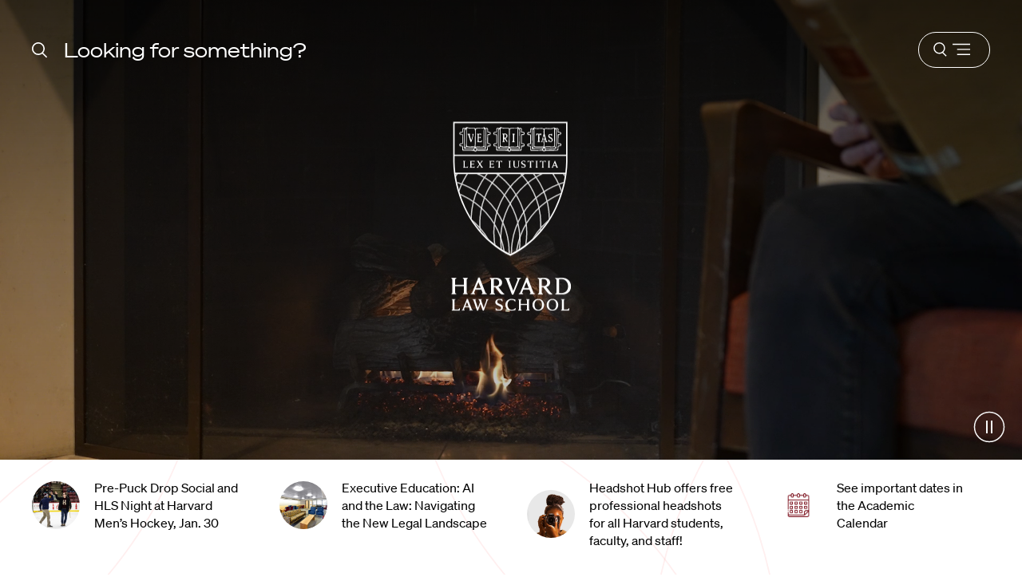

--- FILE ---
content_type: text/javascript
request_url: https://hls.harvard.edu/wp-content/themes/hls/dist/home-circles.js
body_size: 416
content:
"use strict";(self.webpackChunk_upstatement_harvard_law_school_wp_theme=self.webpackChunk_upstatement_harvard_law_school_wp_theme||[]).push([[542],{11205:function(t,e){function n(t){return n="function"==typeof Symbol&&"symbol"==typeof Symbol.iterator?function(t){return typeof t}:function(t){return t&&"function"==typeof Symbol&&t.constructor===Symbol&&t!==Symbol.prototype?"symbol":typeof t},n(t)}function o(t,e){for(var n=0;n<e.length;n++){var o=e[n];o.enumerable=o.enumerable||!1,o.configurable=!0,"value"in o&&(o.writable=!0),Object.defineProperty(t,r(o.key),o)}}function r(t){var e=function(t){if("object"!=n(t)||!t)return t;var e=t[Symbol.toPrimitive];if(void 0!==e){var o=e.call(t,"string");if("object"!=n(o))return o;throw new TypeError("@@toPrimitive must return a primitive value.")}return String(t)}(t);return"symbol"==n(e)?e:e+""}var i=function(){return t=function t(){!function(t,e){if(!(t instanceof e))throw new TypeError("Cannot call a class as a function")}(this,t),this.setupListeners(),this.circle1=document.querySelector(".home-page__circles-svg--1 svg")||document.createElement("div"),this.circle2=document.querySelector(".home-page__circles-svg--2 svg")||document.createElement("div"),window.requestAnimationFrame(this.loop),this.rotation=0,this.running=!0},(e=[{key:"setupListeners",value:function(){this.loop=this.loop.bind(this)}},{key:"loop",value:function(){var t=window.pageYOffset/25,e=this.rotation-t;this.rotation+=-.05*e;var n=this.rotation,o=-this.rotation;this.circle1.style="transform: translateX(20vw) rotate(".concat(n,"deg)"),this.circle2.style="transform: translateX(-20vw) rotate(".concat(o+45,"deg)"),!0===this.running&&window.requestAnimationFrame(this.loop)}},{key:"deinit",value:function(){this.running=!1}}])&&o(t.prototype,e),Object.defineProperty(t,"prototype",{writable:!1}),t;var t,e}();e.default=i}}]);
//# sourceMappingURL=home-circles.js.map

--- FILE ---
content_type: text/javascript
request_url: https://hls.harvard.edu/wp-content/themes/hls/dist/autoplay-video.js
body_size: 649
content:
"use strict";(self.webpackChunk_upstatement_harvard_law_school_wp_theme=self.webpackChunk_upstatement_harvard_law_school_wp_theme||[]).push([[766],{42101:function(e,t,i){var n=i(87120);function r(e){return r="function"==typeof Symbol&&"symbol"==typeof Symbol.iterator?function(e){return typeof e}:function(e){return e&&"function"==typeof Symbol&&e.constructor===Symbol&&e!==Symbol.prototype?"symbol":typeof e},r(e)}function o(e,t){for(var i=0;i<t.length;i++){var n=t[i];n.enumerable=n.enumerable||!1,n.configurable=!0,"value"in n&&(n.writable=!0),Object.defineProperty(e,s(n.key),n)}}function s(e){var t=function(e){if("object"!=r(e)||!e)return e;var t=e[Symbol.toPrimitive];if(void 0!==t){var i=t.call(e,"string");if("object"!=r(i))return i;throw new TypeError("@@toPrimitive must return a primitive value.")}return String(e)}(e);return"symbol"==r(t)?t:t+""}var u=function(){return e=function e(t){var i,n,r,o,u;!function(e,t){if(!(e instanceof t))throw new TypeError("Cannot call a class as a function")}(this,e),r=this,u=[],(o=s(o="listeners"))in r?Object.defineProperty(r,o,{value:u,enumerable:!0,configurable:!0,writable:!0}):r[o]=u,this.video=t.querySelector("video"),this.btn=t.querySelector(".js-video-btn"),this.btnText=(null===(i=this.btn)||void 0===i?void 0:i.querySelector("span"))||document.createElement("span"),this.btnSVG=(null===(n=this.btn)||void 0===n?void 0:n.querySelector("use"))||document.createElement("use"),window.matchMedia("(prefers-reduced-motion: reduce)").matches&&this.pauseVideo(),this.setupListeners()},(t=[{key:"deinit",value:function(){this.listeners.forEach(function(e){return"function"==typeof e?e():null}),this.listeners=[]}},{key:"setupListeners",value:function(){this.listeners=[(0,n.A)(this.btn,"click",this.toggle.bind(this))]}},{key:"toggle",value:function(){this.video.paused?this.playVideo():this.pauseVideo()}},{key:"playVideo",value:function(){this.video.play(),this.btn.setAttribute("aria-label","Pause Video"),this.btnText.innerText="Pause",this.btnSVG.setAttribute("xlink:href","#video-pause")}},{key:"pauseVideo",value:function(){this.video.pause(),this.btn.setAttribute("aria-label","Play Video"),this.btnText.innerText="Play",this.btnSVG.setAttribute("xlink:href","#video-play")}}])&&o(e.prototype,t),Object.defineProperty(e,"prototype",{writable:!1}),e;var e,t}();t.default=u}}]);
//# sourceMappingURL=autoplay-video.js.map

--- FILE ---
content_type: text/javascript
request_url: https://hls.harvard.edu/wp-content/themes/hls/dist/home-topper-logo.js
body_size: 391
content:
"use strict";(self.webpackChunk_upstatement_harvard_law_school_wp_theme=self.webpackChunk_upstatement_harvard_law_school_wp_theme||[]).push([[475],{34714:function(t,e){function o(t){return o="function"==typeof Symbol&&"symbol"==typeof Symbol.iterator?function(t){return typeof t}:function(t){return t&&"function"==typeof Symbol&&t.constructor===Symbol&&t!==Symbol.prototype?"symbol":typeof t},o(t)}function r(t,e){for(var o=0;o<e.length;o++){var r=e[o];r.enumerable=r.enumerable||!1,r.configurable=!0,"value"in r&&(r.writable=!0),Object.defineProperty(t,n(r.key),r)}}function n(t){var e=function(t){if("object"!=o(t)||!t)return t;var e=t[Symbol.toPrimitive];if(void 0!==e){var r=e.call(t,"string");if("object"!=o(r))return r;throw new TypeError("@@toPrimitive must return a primitive value.")}return String(t)}(t);return"symbol"==o(e)?e:e+""}var i=50,l=1,a=16,u=function(){return t=function t(){var e,o,r,i=this;!function(t,e){if(!(t instanceof e))throw new TypeError("Cannot call a class as a function")}(this,t),e=this,r=[],(o=n(o="listeners"))in e?Object.defineProperty(e,o,{value:r,enumerable:!0,configurable:!0,writable:!0}):e[o]=r,this.loop=this.loop.bind(this),setTimeout(function(){document.getElementById("HLSLogo").style.opacity=1,requestAnimationFrame(i.loop)},500)},e=[{key:"loop",value:function(t){a=(t-l)/16.6667,a=Math.min(1,a),l=t,i+=.05*(0-i)*a,document.body.style.setProperty("--scroll-offset","".concat(1.5*-i,"px")),document.body.style.setProperty("--scroll-pos","".concat(i,"deg")),document.body.style.setProperty("--scroll-pos-rev","-".concat(i,"deg")),requestAnimationFrame(this.loop)}}],e&&r(t.prototype,e),Object.defineProperty(t,"prototype",{writable:!1}),t;var t,e}();e.default=u}}]);
//# sourceMappingURL=home-topper-logo.js.map